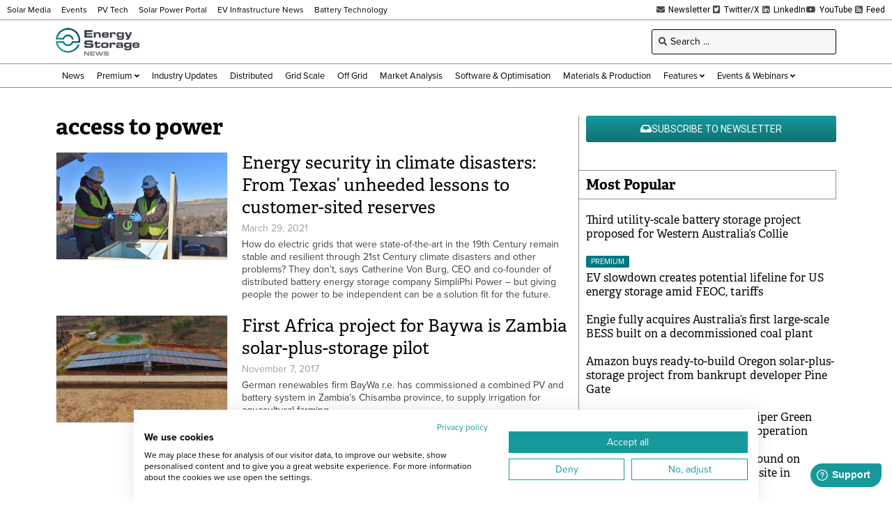

--- FILE ---
content_type: text/html; charset=UTF-8
request_url: https://www.energy-storage.news/wp-admin/admin-ajax.php
body_size: -592
content:
1769494861

--- FILE ---
content_type: text/html; charset=utf-8
request_url: https://www.google.com/recaptcha/api2/aframe
body_size: 267
content:
<!DOCTYPE HTML><html><head><meta http-equiv="content-type" content="text/html; charset=UTF-8"></head><body><script nonce="iuNF8v6jQ7Fu4BRmxdErYw">/** Anti-fraud and anti-abuse applications only. See google.com/recaptcha */ try{var clients={'sodar':'https://pagead2.googlesyndication.com/pagead/sodar?'};window.addEventListener("message",function(a){try{if(a.source===window.parent){var b=JSON.parse(a.data);var c=clients[b['id']];if(c){var d=document.createElement('img');d.src=c+b['params']+'&rc='+(localStorage.getItem("rc::a")?sessionStorage.getItem("rc::b"):"");window.document.body.appendChild(d);sessionStorage.setItem("rc::e",parseInt(sessionStorage.getItem("rc::e")||0)+1);localStorage.setItem("rc::h",'1769494862664');}}}catch(b){}});window.parent.postMessage("_grecaptcha_ready", "*");}catch(b){}</script></body></html>